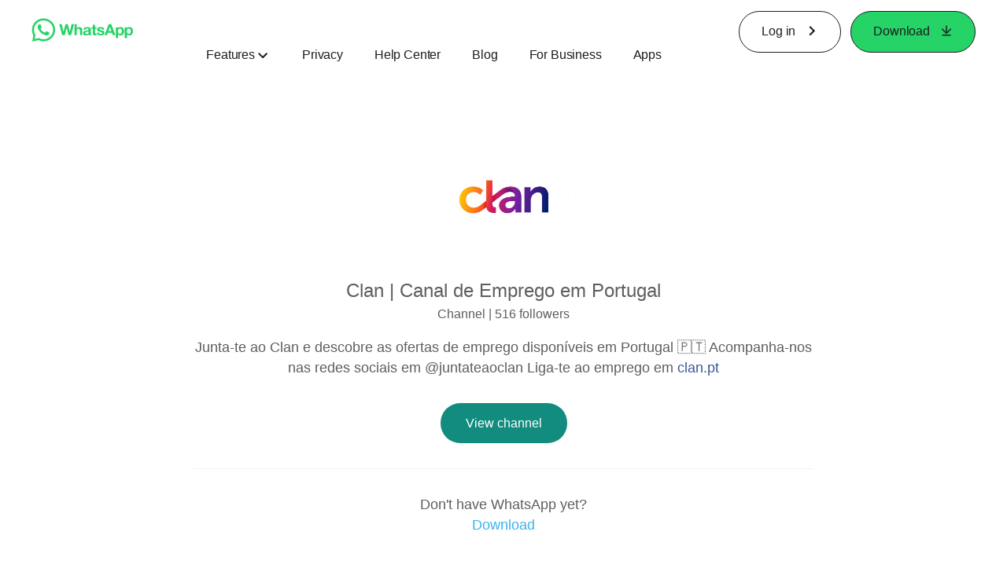

--- FILE ---
content_type: application/x-javascript; charset=utf-8
request_url: https://www.whatsapp.com/ajax/bz?__a=1&__ccg=UNKNOWN&__dyn=7xe6E5aQ1PyUbFp41twpUnwgU29zE6u7E3rw5ux609vCwjE1EE2Cw8G0um4o5-0me0sy0ny0RE2Jw8W1uw2oE17U2ZwrU1Xo1UU3jwea&__hs=20468.BP%3Awhatsapp_www_pkg.2.0...0&__hsi=7595660315831589630&__req=1&__rev=1032045955&__s=3iac0f%3A21rpyr%3Afjwtb1&__user=0&dpr=2&jazoest=2847&lsd=AdGgaI684Ig
body_size: -1785
content:
for (;;);{"__ar":1,"rid":"AICZejzCB0EgC75l-9I0s4C","payload":null,"lid":"7595660329429126332"}